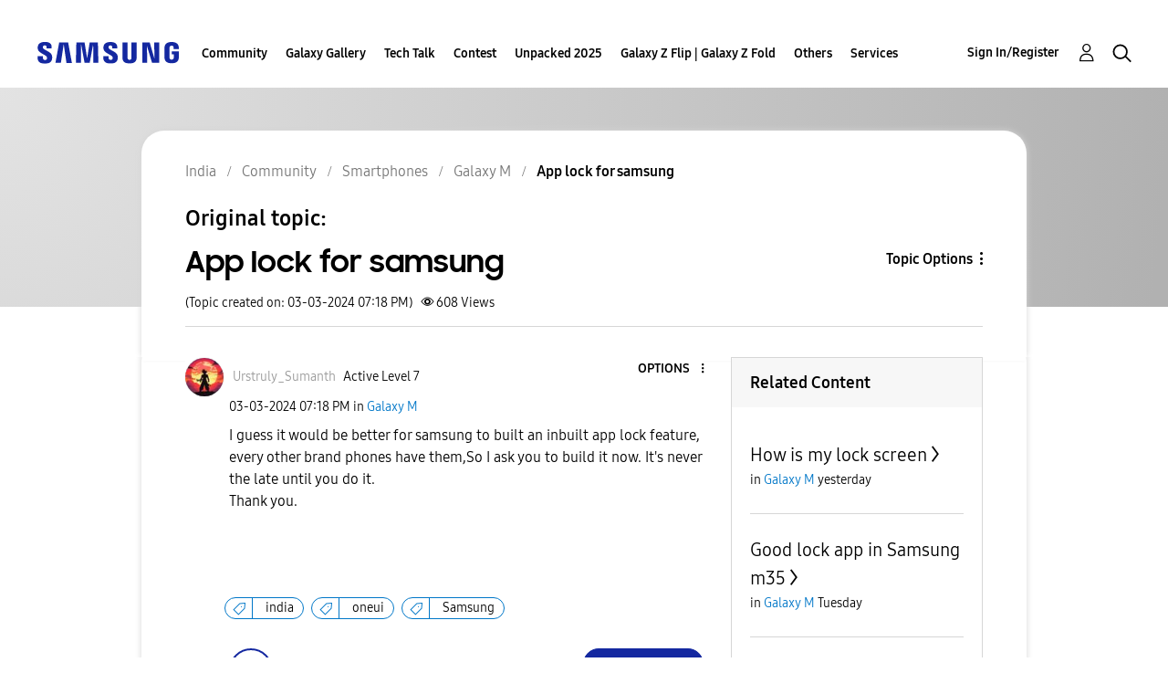

--- FILE ---
content_type: text/html; charset=UTF-8
request_url: https://r2.community.samsung.com/t5/Galaxy-M/App-lock-for-samsung/m-p/15660582
body_size: 1878
content:
<!DOCTYPE html>
<html lang="en">
<head>
    <meta charset="utf-8">
    <meta name="viewport" content="width=device-width, initial-scale=1">
    <title></title>
    <style>
        body {
            font-family: "Arial";
        }
    </style>
    <script type="text/javascript">
    window.awsWafCookieDomainList = [];
    window.gokuProps = {
"key":"AQIDAHjcYu/GjX+QlghicBgQ/7bFaQZ+m5FKCMDnO+vTbNg96AE+3PIzueJzgNQj9+QMRk5nAAAAfjB8BgkqhkiG9w0BBwagbzBtAgEAMGgGCSqGSIb3DQEHATAeBglghkgBZQMEAS4wEQQMJn6mAT/20mJKwxseAgEQgDuDUDB6mgzM+zHUHJS6wDTPB3Q2ncFvF8q4Hr7xqRmkaxf5g97EpA2B240DyFHO3P+dA7cbgp7Go/jL2Q==",
          "iv":"D549aQB9hgAABxuf",
          "context":"s3g+yJp2+TEfdQvKTv3nGtTqrRqBOrJTPXuw8HiHHcpyRe0r4Tr6AQMo/EZDDkmP/xhktTFjKfX/tZJl97YjfMVd138Sa/witzHw4tAxjcW5iy3FHeRNk76psDeAeMatHtsYHmZPT5U/AGGCVsFtEe9sorsgeqXA6brnDWa2Uz3Mb5zTdmjPKTE4bnlNgTBZsVw//bulpzxHdsPctA2UZbs20ph1BJCaMncX9fRDptg/oGN5ZQ2mam0onlf5c42Zdm8UbTFcgwCQer+IjW2UizGY8UXwGNCKbyt6vyFrBrpnU0BJ1WlCJb9Xg5Inx6am2+jOnNrJqPkGU1MEboCnVGv7OUi3XxVQjtQR2USa/U2wPJpIo9mEehUwJhRZ45YppQe65GmFl3f+B8j+hkp5jMi5QE4AlP/FaT5F"
};
    </script>
    <script src="https://bc0439715fa6.967eb88d.us-east-2.token.awswaf.com/bc0439715fa6/e566d069acb5/9c5f3411fe12/challenge.js"></script>
</head>
<body>
    <div id="challenge-container"></div>
    <script type="text/javascript">
        AwsWafIntegration.saveReferrer();
        AwsWafIntegration.checkForceRefresh().then((forceRefresh) => {
            if (forceRefresh) {
                AwsWafIntegration.forceRefreshToken().then(() => {
                    window.location.reload(true);
                });
            } else {
                AwsWafIntegration.getToken().then(() => {
                    window.location.reload(true);
                });
            }
        });
    </script>
    <noscript>
        <h1>JavaScript is disabled</h1>
        In order to continue, we need to verify that you're not a robot.
        This requires JavaScript. Enable JavaScript and then reload the page.
    </noscript>
</body>
</html>